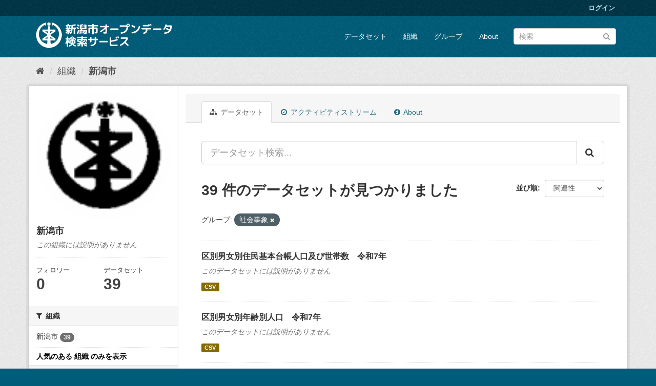

--- FILE ---
content_type: text/html; charset=utf-8
request_url: http://opendata.city.niigata.lg.jp/organization/niigata-city?_organization_limit=0&amp=&_license_id_limit=0&groups=03-od-shakai
body_size: 44120
content:
<!DOCTYPE html>
<!--[if IE 9]> <html lang="ja" class="ie9"> <![endif]-->
<!--[if gt IE 8]><!--> <html lang="ja"> <!--<![endif]-->
  <head>
    <meta charset="utf-8" />
      <meta name="generator" content="ckan 2.9.5" />
      <meta name="viewport" content="width=device-width, initial-scale=1.0">
    <title>新潟市 - 組織 - 新潟市オープンデータ検索サービス</title>

    
    
  <link rel="shortcut icon" href="/base/images/ckan.ico" />
    
  <link rel="alternate" type="application/atom+xml" title="新潟市オープンデータ検索サービス - 組織: 新潟市 のデータセット" href="/feeds/organization/niigata-city.atom" />

      
      
      
      
    

    
      
      
    

    
    <link href="/webassets/base/4f3188fa_main.css" rel="stylesheet"/>
    
  </head>

  
  <body data-site-root="http://opendata.city.niigata.lg.jp/" data-locale-root="http://opendata.city.niigata.lg.jp/" >

    
    <div class="sr-only sr-only-focusable"><a href="#content">スキップして内容へ</a></div>
  

  
     
<div class="account-masthead">
  <div class="container">
     
    <nav class="account not-authed" aria-label="Account">
      <ul class="list-unstyled">
        
        <li><a href="/user/login">ログイン</a></li>
         
      </ul>
    </nav>
     
  </div>
</div>

<header class="navbar navbar-static-top masthead">
    
  <div class="container">
    <div class="navbar-right">
      <button data-target="#main-navigation-toggle" data-toggle="collapse" class="navbar-toggle collapsed" type="button" aria-label="expand or collapse" aria-expanded="false">
        <span class="sr-only">Toggle navigation</span>
        <span class="fa fa-bars"></span>
      </button>
    </div>
    <hgroup class="header-image navbar-left">
       
      <a class="logo" href="/"><img src="/base/images/n_od_logo.png" alt="新潟市オープンデータ検索サービス" title="新潟市オープンデータ検索サービス" /></a>
       
    </hgroup>

    <div class="collapse navbar-collapse" id="main-navigation-toggle">
      
      <nav class="section navigation">
        <ul class="nav nav-pills">
            
		<li><a href="/dataset/">データセット</a></li><li><a href="/organization/">組織</a></li><li><a href="/group/">グループ</a></li><li><a href="/about">About</a></li>
	    
        </ul>
      </nav>
       
      <form class="section site-search simple-input" action="/dataset/" method="get">
        <div class="field">
          <label for="field-sitewide-search">データセットを検索</label>
          <input id="field-sitewide-search" type="text" class="form-control" name="q" placeholder="検索" aria-label="データセット検索"/>
          <button class="btn-search" type="submit" aria-label="Submit"><i class="fa fa-search"></i></button>
        </div>
      </form>
      
    </div>
  </div>
</header>

  
    <div class="main">
      <div id="content" class="container">
        
          
            <div class="flash-messages">
              
                
              
            </div>
          

          
            <div class="toolbar" role="navigation" aria-label="Breadcrumb">
              
                
                  <ol class="breadcrumb">
                    
<li class="home"><a href="/" aria-label="ホーム"><i class="fa fa-home"></i><span> ホーム</span></a></li>
                    
  <li><a href="/organization/">組織</a></li>
  <li class="active"><a href="/organization/niigata-city">新潟市</a></li>

                  </ol>
                
              
            </div>
          

          <div class="row wrapper">
            
            
            

            
              <aside class="secondary col-sm-3">
                
                
  




  
  <div class="module module-narrow module-shallow context-info">
    
    <section class="module-content">
      
      
        <div class="image">
          <a href="/organization/niigata-city">
            <img src="http://opendata.city.niigata.lg.jp/uploads/group/20180830-063841.808567image9.gif" width="200" alt="niigata-city" />
          </a>
        </div>
      
      
      <h1 class="heading">新潟市
        
      </h1>
      
      
      
        <p class="empty">この組織には説明がありません</p>
      
      
      
        
        <div class="nums">
          <dl>
            <dt>フォロワー</dt>
            <dd data-module="followers-counter" data-module-id="b7dce0f5-2b0d-41cb-983f-a330ecb5297f" data-module-num_followers="0"><span>0</span></dd>
          </dl>
          <dl>
            <dt>データセット</dt>
            <dd><span>39</span></dd>
          </dl>
        </div>
        
        
        <div class="follow_button">
          
        </div>
        
      
      
    </section>
  </div>
  
  
  <div class="filters">
    <div>
      
        

    
    
	
	    
	    
		<section class="module module-narrow module-shallow">
		    
			<h2 class="module-heading">
			    <i class="fa fa-filter"></i>
			    
			    組織
			</h2>
		    
		    
			
			    
				<nav aria-label="組織">
				    <ul class="list-unstyled nav nav-simple nav-facet">
					
					    
					    
					    
					    
					    <li class="nav-item">
						<a href="/organization/b7dce0f5-2b0d-41cb-983f-a330ecb5297f?_organization_limit=0&amp;amp=&amp;_license_id_limit=0&amp;groups=03-od-shakai&amp;organization=niigata-city" title="">
						    <span class="item-label">新潟市</span>
						    <span class="hidden separator"> - </span>
						    <span class="item-count badge">39</span>
						</a>
					    </li>
					
				    </ul>
				</nav>

				<p class="module-footer">
				    
					<a href="/organization/b7dce0f5-2b0d-41cb-983f-a330ecb5297f?amp=&amp;_license_id_limit=0&amp;groups=03-od-shakai" class="read-more">人気のある 組織 のみを表示</a>
				    
				</p>
			    
			
		    
		</section>
	    
	
    

      
        

    
    
	
	    
	    
		<section class="module module-narrow module-shallow">
		    
			<h2 class="module-heading">
			    <i class="fa fa-filter"></i>
			    
			    グループ
			</h2>
		    
		    
			
			    
				<nav aria-label="グループ">
				    <ul class="list-unstyled nav nav-simple nav-facet">
					
					    
					    
					    
					    
					    <li class="nav-item active">
						<a href="/organization/b7dce0f5-2b0d-41cb-983f-a330ecb5297f?_organization_limit=0&amp;amp=&amp;_license_id_limit=0" title="">
						    <span class="item-label">社会事象</span>
						    <span class="hidden separator"> - </span>
						    <span class="item-count badge">39</span>
						</a>
					    </li>
					
				    </ul>
				</nav>

				<p class="module-footer">
				    
					
				    
				</p>
			    
			
		    
		</section>
	    
	
    

      
        

    
    
	
	    
	    
		<section class="module module-narrow module-shallow">
		    
			<h2 class="module-heading">
			    <i class="fa fa-filter"></i>
			    
			    タグ
			</h2>
		    
		    
			
			    
				<nav aria-label="タグ">
				    <ul class="list-unstyled nav nav-simple nav-facet">
					
					    
					    
					    
					    
					    <li class="nav-item">
						<a href="/organization/b7dce0f5-2b0d-41cb-983f-a330ecb5297f?_organization_limit=0&amp;amp=&amp;_license_id_limit=0&amp;groups=03-od-shakai&amp;tags=OD_%E7%A4%BE%E4%BC%9A%E4%BA%8B%E8%B1%A1" title="">
						    <span class="item-label">OD_社会事象</span>
						    <span class="hidden separator"> - </span>
						    <span class="item-count badge">39</span>
						</a>
					    </li>
					
				    </ul>
				</nav>

				<p class="module-footer">
				    
					
				    
				</p>
			    
			
		    
		</section>
	    
	
    

      
        

    
    
	
	    
	    
		<section class="module module-narrow module-shallow">
		    
			<h2 class="module-heading">
			    <i class="fa fa-filter"></i>
			    
			    フォーマット
			</h2>
		    
		    
			
			    
				<nav aria-label="フォーマット">
				    <ul class="list-unstyled nav nav-simple nav-facet">
					
					    
					    
					    
					    
					    <li class="nav-item">
						<a href="/organization/b7dce0f5-2b0d-41cb-983f-a330ecb5297f?_organization_limit=0&amp;amp=&amp;_license_id_limit=0&amp;groups=03-od-shakai&amp;res_format=CSV" title="">
						    <span class="item-label">CSV</span>
						    <span class="hidden separator"> - </span>
						    <span class="item-count badge">39</span>
						</a>
					    </li>
					
				    </ul>
				</nav>

				<p class="module-footer">
				    
					
				    
				</p>
			    
			
		    
		</section>
	    
	
    

      
        

    
    
	
	    
	    
		<section class="module module-narrow module-shallow">
		    
			<h2 class="module-heading">
			    <i class="fa fa-filter"></i>
			    
			    ライセンス
			</h2>
		    
		    
			
			    
				<nav aria-label="ライセンス">
				    <ul class="list-unstyled nav nav-simple nav-facet">
					
					    
					    
					    
					    
					    <li class="nav-item">
						<a href="/organization/b7dce0f5-2b0d-41cb-983f-a330ecb5297f?_organization_limit=0&amp;amp=&amp;_license_id_limit=0&amp;groups=03-od-shakai&amp;license_id=cc-by" title="">
						    <span class="item-label">クリエイティブ・コモンズ 表示</span>
						    <span class="hidden separator"> - </span>
						    <span class="item-count badge">39</span>
						</a>
					    </li>
					
				    </ul>
				</nav>

				<p class="module-footer">
				    
					<a href="/organization/b7dce0f5-2b0d-41cb-983f-a330ecb5297f?_organization_limit=0&amp;amp=&amp;groups=03-od-shakai" class="read-more">人気のある ライセンス のみを表示</a>
				    
				</p>
			    
			
		    
		</section>
	    
	
    

      
    </div>
    <a class="close no-text hide-filters"><i class="fa fa-times-circle"></i><span class="text">close</span></a>
  </div>


              </aside>
            

            
              <div class="primary col-sm-9 col-xs-12" role="main">
                
                
                  <article class="module">
                    
                      <header class="module-content page-header">
                        
                        <ul class="nav nav-tabs">
                          
  <li class="active"><a href="/organization/niigata-city"><i class="fa fa-sitemap"></i> データセット</a></li>
  <li><a href="/organization/activity/niigata-city/0"><i class="fa fa-clock-o"></i> アクティビティストリーム</a></li>
  <li><a href="/organization/about/niigata-city"><i class="fa fa-info-circle"></i> About</a></li>

                        </ul>
                      </header>
                    
                    <div class="module-content">
                      
                      
    
      
      
      







<form id="organization-datasets-search-form" class="search-form" method="get" data-module="select-switch">

  
    <div class="input-group search-input-group">
      <input aria-label="データセット検索..." id="field-giant-search" type="text" class="form-control input-lg" name="q" value="" autocomplete="off" placeholder="データセット検索...">
      
      <span class="input-group-btn">
        <button class="btn btn-default btn-lg" type="submit" value="search" aria-label="Submit">
          <i class="fa fa-search"></i>
        </button>
      </span>
      
    </div>
  

  
    <span>
  
  

  
  
  
  <input type="hidden" name="groups" value="03-od-shakai" />
  
  
  
  </span>
  

  
    
      <div class="form-select form-group control-order-by">
        <label for="field-order-by">並び順</label>
        <select id="field-order-by" name="sort" class="form-control">
          
            
              <option value="score desc, metadata_modified desc">関連性</option>
            
          
            
              <option value="title_string asc">名前で昇順</option>
            
          
            
              <option value="title_string desc">名前で降順</option>
            
          
            
              <option value="metadata_modified desc">最終更新日</option>
            
          
            
          
        </select>
        
        <button class="btn btn-default js-hide" type="submit">Go</button>
        
      </div>
    
  

  
    
      <h1>

  
  
  
  

39 件のデータセットが見つかりました</h1>
    
  

  
    
      <p class="filter-list">
        
          
          <span class="facet">グループ:</span>
          
            <span class="filtered pill">社会事象
              <a href="/organization/niigata-city?_organization_limit=0&amp;amp=&amp;_license_id_limit=0" class="remove" title="削除"><i class="fa fa-times"></i></a>
            </span>
          
        
      </p>
      <a class="show-filters btn btn-default">フィルタ結果</a>
    
  

</form>




    
  
    
      

  
    <ul class="dataset-list list-unstyled">
    	
	      
	        






  <li class="dataset-item">
    
      <div class="dataset-content">
        
          <h2 class="dataset-heading">
            
              
            
            
		<a href="/dataset/od-kubetsujyuki_od-r07">区別男女別住民基本台帳人口及び世帯数　令和7年</a>
            
            
              
              
            
          </h2>
        
        
          
        
        
          
            <p class="empty">このデータセットには説明がありません</p>
          
        
      </div>
      
        
          
            <ul class="dataset-resources list-unstyled">
              
                
                <li>
                  <a href="/dataset/od-kubetsujyuki_od-r07" class="label label-default" data-format="csv">CSV</a>
                </li>
                
              
            </ul>
          
        
      
    
  </li>

	      
	        






  <li class="dataset-item">
    
      <div class="dataset-content">
        
          <h2 class="dataset-heading">
            
              
            
            
		<a href="/dataset/od-ku_danjo_nenrei_od-r07">区別男女別年齢別人口　令和7年</a>
            
            
              
              
            
          </h2>
        
        
          
        
        
          
            <p class="empty">このデータセットには説明がありません</p>
          
        
      </div>
      
        
          
            <ul class="dataset-resources list-unstyled">
              
                
                <li>
                  <a href="/dataset/od-ku_danjo_nenrei_od-r07" class="label label-default" data-format="csv">CSV</a>
                </li>
                
              
            </ul>
          
        
      
    
  </li>

	      
	        






  <li class="dataset-item">
    
      <div class="dataset-content">
        
          <h2 class="dataset-heading">
            
              
            
            
		<a href="/dataset/od-jinkou_od-suikeijinkou">推計人口</a>
            
            
              
              
            
          </h2>
        
        
          
        
        
          
            <p class="empty">このデータセットには説明がありません</p>
          
        
      </div>
      
        
          
            <ul class="dataset-resources list-unstyled">
              
                
                <li>
                  <a href="/dataset/od-jinkou_od-suikeijinkou" class="label label-default" data-format="csv">CSV</a>
                </li>
                
              
            </ul>
          
        
      
    
  </li>

	      
	        






  <li class="dataset-item">
    
      <div class="dataset-content">
        
          <h2 class="dataset-heading">
            
              
            
            
		<a href="/dataset/od-jyukijinkou_od-5saigotojyuki">年齢（5歳ごと）町名別人口</a>
            
            
              
              
            
          </h2>
        
        
          
        
        
          
            <p class="empty">このデータセットには説明がありません</p>
          
        
      </div>
      
        
          
            <ul class="dataset-resources list-unstyled">
              
                
                <li>
                  <a href="/dataset/od-jyukijinkou_od-5saigotojyuki" class="label label-default" data-format="csv">CSV</a>
                </li>
                
              
            </ul>
          
        
      
    
  </li>

	      
	        






  <li class="dataset-item">
    
      <div class="dataset-content">
        
          <h2 class="dataset-heading">
            
              
            
            
		<a href="/dataset/od-kokusai_od-shimaiyuko">姉妹・友好・交流協定都市情報</a>
            
            
              
              
            
          </h2>
        
        
          
        
        
          
            <p class="empty">このデータセットには説明がありません</p>
          
        
      </div>
      
        
          
            <ul class="dataset-resources list-unstyled">
              
                
                <li>
                  <a href="/dataset/od-kokusai_od-shimaiyuko" class="label label-default" data-format="csv">CSV</a>
                </li>
                
              
            </ul>
          
        
      
    
  </li>

	      
	        






  <li class="dataset-item">
    
      <div class="dataset-content">
        
          <h2 class="dataset-heading">
            
              
            
            
		<a href="/dataset/od-ku_danjo_nenrei_od-r06">区別男女別年齢別人口　令和6年</a>
            
            
              
              
            
          </h2>
        
        
          
        
        
          
            <p class="empty">このデータセットには説明がありません</p>
          
        
      </div>
      
        
          
            <ul class="dataset-resources list-unstyled">
              
                
                <li>
                  <a href="/dataset/od-ku_danjo_nenrei_od-r06" class="label label-default" data-format="csv">CSV</a>
                </li>
                
              
            </ul>
          
        
      
    
  </li>

	      
	        






  <li class="dataset-item">
    
      <div class="dataset-content">
        
          <h2 class="dataset-heading">
            
              
            
            
		<a href="/dataset/od-ku_danjo_nenrei_od-r05">区別男女別年齢別人口　令和5年</a>
            
            
              
              
            
          </h2>
        
        
          
        
        
          
            <p class="empty">このデータセットには説明がありません</p>
          
        
      </div>
      
        
          
            <ul class="dataset-resources list-unstyled">
              
                
                <li>
                  <a href="/dataset/od-ku_danjo_nenrei_od-r05" class="label label-default" data-format="csv">CSV</a>
                </li>
                
              
            </ul>
          
        
      
    
  </li>

	      
	        






  <li class="dataset-item">
    
      <div class="dataset-content">
        
          <h2 class="dataset-heading">
            
              
            
            
		<a href="/dataset/od-kubetsujyuki_od-r06">区別男女別住民基本台帳人口及び世帯数　令和6年</a>
            
            
              
              
            
          </h2>
        
        
          
        
        
          
            <p class="empty">このデータセットには説明がありません</p>
          
        
      </div>
      
        
          
            <ul class="dataset-resources list-unstyled">
              
                
                <li>
                  <a href="/dataset/od-kubetsujyuki_od-r06" class="label label-default" data-format="csv">CSV</a>
                </li>
                
              
            </ul>
          
        
      
    
  </li>

	      
	        






  <li class="dataset-item">
    
      <div class="dataset-content">
        
          <h2 class="dataset-heading">
            
              
            
            
		<a href="/dataset/od-h27kokuchou_od-h27kokuchosetai">平成27年国勢調査　区・世帯の種類（2区分）・世帯人員（10区分）別世帯数及び世帯人員</a>
            
            
              
              
            
          </h2>
        
        
          
        
        
          
            <p class="empty">このデータセットには説明がありません</p>
          
        
      </div>
      
        
          
            <ul class="dataset-resources list-unstyled">
              
                
                <li>
                  <a href="/dataset/od-h27kokuchou_od-h27kokuchosetai" class="label label-default" data-format="csv">CSV</a>
                </li>
                
              
            </ul>
          
        
      
    
  </li>

	      
	        






  <li class="dataset-item">
    
      <div class="dataset-content">
        
          <h2 class="dataset-heading">
            
              
            
            
		<a href="/dataset/od-h27kokuchou_od-h27kokuchonenrei">平成27年国勢調査 区別男女別年齢別人口</a>
            
            
              
              
            
          </h2>
        
        
          
        
        
          
            <p class="empty">このデータセットには説明がありません</p>
          
        
      </div>
      
        
          
            <ul class="dataset-resources list-unstyled">
              
                
                <li>
                  <a href="/dataset/od-h27kokuchou_od-h27kokuchonenrei" class="label label-default" data-format="csv">CSV</a>
                </li>
                
              
            </ul>
          
        
      
    
  </li>

	      
	        






  <li class="dataset-item">
    
      <div class="dataset-content">
        
          <h2 class="dataset-heading">
            
              
            
            
		<a href="/dataset/od-h27kokuchou_od-h27kokuchosyugyo">平成27年国勢調査　区・産業（大分類）・男女別15歳以上就業者数</a>
            
            
              
              
            
          </h2>
        
        
          
        
        
          
            <p class="empty">このデータセットには説明がありません</p>
          
        
      </div>
      
        
          
            <ul class="dataset-resources list-unstyled">
              
                
                <li>
                  <a href="/dataset/od-h27kokuchou_od-h27kokuchosyugyo" class="label label-default" data-format="csv">CSV</a>
                </li>
                
              
            </ul>
          
        
      
    
  </li>

	      
	        






  <li class="dataset-item">
    
      <div class="dataset-content">
        
          <h2 class="dataset-heading">
            
              
            
            
		<a href="/dataset/od-ku_danjo_nenrei_od-r04">区別男女別年齢別人口　令和4年</a>
            
            
              
              
            
          </h2>
        
        
          
        
        
          
            <p class="empty">このデータセットには説明がありません</p>
          
        
      </div>
      
        
          
            <ul class="dataset-resources list-unstyled">
              
                
                <li>
                  <a href="/dataset/od-ku_danjo_nenrei_od-r04" class="label label-default" data-format="csv">CSV</a>
                </li>
                
              
            </ul>
          
        
      
    
  </li>

	      
	        






  <li class="dataset-item">
    
      <div class="dataset-content">
        
          <h2 class="dataset-heading">
            
              
            
            
		<a href="/dataset/od-ku_danjo_nenrei_od-r02">区別男女別年齢別人口　令和2年</a>
            
            
              
              
            
          </h2>
        
        
          
        
        
          
            <p class="empty">このデータセットには説明がありません</p>
          
        
      </div>
      
        
          
            <ul class="dataset-resources list-unstyled">
              
                
                <li>
                  <a href="/dataset/od-ku_danjo_nenrei_od-r02" class="label label-default" data-format="csv">CSV</a>
                </li>
                
              
            </ul>
          
        
      
    
  </li>

	      
	        






  <li class="dataset-item">
    
      <div class="dataset-content">
        
          <h2 class="dataset-heading">
            
              
            
            
		<a href="/dataset/od-ku_danjo_nenrei_od-h28">区別男女別年齢別人口　平成28年</a>
            
            
              
              
            
          </h2>
        
        
          
        
        
          
            <p class="empty">このデータセットには説明がありません</p>
          
        
      </div>
      
        
          
            <ul class="dataset-resources list-unstyled">
              
                
                <li>
                  <a href="/dataset/od-ku_danjo_nenrei_od-h28" class="label label-default" data-format="csv">CSV</a>
                </li>
                
              
            </ul>
          
        
      
    
  </li>

	      
	        






  <li class="dataset-item">
    
      <div class="dataset-content">
        
          <h2 class="dataset-heading">
            
              
            
            
		<a href="/dataset/od-ku_danjo_nenrei_od-h25">区別男女別年齢別人口　平成25年</a>
            
            
              
              
            
          </h2>
        
        
          
        
        
          
            <p class="empty">このデータセットには説明がありません</p>
          
        
      </div>
      
        
          
            <ul class="dataset-resources list-unstyled">
              
                
                <li>
                  <a href="/dataset/od-ku_danjo_nenrei_od-h25" class="label label-default" data-format="csv">CSV</a>
                </li>
                
              
            </ul>
          
        
      
    
  </li>

	      
	        






  <li class="dataset-item">
    
      <div class="dataset-content">
        
          <h2 class="dataset-heading">
            
              
            
            
		<a href="/dataset/od-ku_danjo_nenrei_od-h31">区別男女別年齢別人口　平成31年・令和元年</a>
            
            
              
              
            
          </h2>
        
        
          
        
        
          
            <p class="empty">このデータセットには説明がありません</p>
          
        
      </div>
      
        
          
            <ul class="dataset-resources list-unstyled">
              
                
                <li>
                  <a href="/dataset/od-ku_danjo_nenrei_od-h31" class="label label-default" data-format="csv">CSV</a>
                </li>
                
              
            </ul>
          
        
      
    
  </li>

	      
	        






  <li class="dataset-item">
    
      <div class="dataset-content">
        
          <h2 class="dataset-heading">
            
              
            
            
		<a href="/dataset/od-ku_danjo_nenrei_od-r03">区別男女別年齢別人口　令和3年</a>
            
            
              
              
            
          </h2>
        
        
          
        
        
          
            <p class="empty">このデータセットには説明がありません</p>
          
        
      </div>
      
        
          
            <ul class="dataset-resources list-unstyled">
              
                
                <li>
                  <a href="/dataset/od-ku_danjo_nenrei_od-r03" class="label label-default" data-format="csv">CSV</a>
                </li>
                
              
            </ul>
          
        
      
    
  </li>

	      
	        






  <li class="dataset-item">
    
      <div class="dataset-content">
        
          <h2 class="dataset-heading">
            
              
            
            
		<a href="/dataset/od-h22kokuchou_od-h22kokuchosyugyo">平成22年国勢調査　区・産業（大分類）・男女別15歳以上就業者数</a>
            
            
              
              
            
          </h2>
        
        
          
        
        
          
            <p class="empty">このデータセットには説明がありません</p>
          
        
      </div>
      
        
          
            <ul class="dataset-resources list-unstyled">
              
                
                <li>
                  <a href="/dataset/od-h22kokuchou_od-h22kokuchosyugyo" class="label label-default" data-format="csv">CSV</a>
                </li>
                
              
            </ul>
          
        
      
    
  </li>

	      
	        






  <li class="dataset-item">
    
      <div class="dataset-content">
        
          <h2 class="dataset-heading">
            
              
            
            
		<a href="/dataset/od-h22kokuchou_od-h22kokuchosetai">平成22年国勢調査　区・世帯の種類（2区分）・世帯人員（10区分）別世帯数及び世帯人員</a>
            
            
              
              
            
          </h2>
        
        
          
        
        
          
            <p class="empty">このデータセットには説明がありません</p>
          
        
      </div>
      
        
          
            <ul class="dataset-resources list-unstyled">
              
                
                <li>
                  <a href="/dataset/od-h22kokuchou_od-h22kokuchosetai" class="label label-default" data-format="csv">CSV</a>
                </li>
                
              
            </ul>
          
        
      
    
  </li>

	      
	        






  <li class="dataset-item">
    
      <div class="dataset-content">
        
          <h2 class="dataset-heading">
            
              
            
            
		<a href="/dataset/od-h22kokuchou_od-h22kokuchonenrei">平成22年国勢調査 区別男女別年齢別人口</a>
            
            
              
              
            
          </h2>
        
        
          
        
        
          
            <p class="empty">このデータセットには説明がありません</p>
          
        
      </div>
      
        
          
            <ul class="dataset-resources list-unstyled">
              
                
                <li>
                  <a href="/dataset/od-h22kokuchou_od-h22kokuchonenrei" class="label label-default" data-format="csv">CSV</a>
                </li>
                
              
            </ul>
          
        
      
    
  </li>

	      
	    
    </ul>
  

    
  
  
    <div class="pagination-wrapper">
  <ul class="pagination"> <li class="active">
  <a href="/organization/niigata-city?_organization_limit=0&amp;amp=&amp;_license_id_limit=0&amp;groups=03-od-shakai&amp;page=1">1</a>
</li> <li>
  <a href="/organization/niigata-city?_organization_limit=0&amp;amp=&amp;_license_id_limit=0&amp;groups=03-od-shakai&amp;page=2">2</a>
</li> <li>
  <a href="/organization/niigata-city?_organization_limit=0&amp;amp=&amp;_license_id_limit=0&amp;groups=03-od-shakai&amp;page=2">»</a>
</li></ul>
</div>
  

                    </div>
                  </article>
                
              </div>
            
          </div>
        
      </div>
    </div>
  
    <footer class="site-footer">
  <div class="container">
    
    <div class="row">
      <div class="col-md-8 footer-links">
        
          <ul class="list-unstyled">
            
              <li><a href="/about">About 新潟市オープンデータ検索サービス</a></li>
            
          </ul>
          <ul class="list-unstyled">
            
              
              <li><a href="http://docs.ckan.org/en/2.9/api/">CKAN API</a></li>
              <li><a href="http://www.ckan.org/">CKANアソシエーション</a></li>
              <li><a href="http://www.opendefinition.org/okd/"><img src="/base/images/od_80x15_blue.png" alt="Open Data"></a></li>
            
          </ul>
        
      </div>
      <div class="col-md-4 attribution">
        
          <p><strong>Powered by</strong> <a class="hide-text ckan-footer-logo" href="#">CKAN</a></p>
        
        
          
<form class="form-inline form-select lang-select" action="/util/redirect" data-module="select-switch" method="POST">
  <label for="field-lang-select">言語</label>
  <select id="field-lang-select" name="url" data-module="autocomplete" data-module-dropdown-class="lang-dropdown" data-module-container-class="lang-container">
    
      <option value="/ja/organization/niigata-city?_organization_limit=0&amp;amp=&amp;_license_id_limit=0&amp;groups=03-od-shakai" selected="selected">
        日本語
      </option>
    
      <option value="/en/organization/niigata-city?_organization_limit=0&amp;amp=&amp;_license_id_limit=0&amp;groups=03-od-shakai" >
        English
      </option>
    
      <option value="/pt_BR/organization/niigata-city?_organization_limit=0&amp;amp=&amp;_license_id_limit=0&amp;groups=03-od-shakai" >
        português (Brasil)
      </option>
    
      <option value="/it/organization/niigata-city?_organization_limit=0&amp;amp=&amp;_license_id_limit=0&amp;groups=03-od-shakai" >
        italiano
      </option>
    
      <option value="/cs_CZ/organization/niigata-city?_organization_limit=0&amp;amp=&amp;_license_id_limit=0&amp;groups=03-od-shakai" >
        čeština (Česko)
      </option>
    
      <option value="/ca/organization/niigata-city?_organization_limit=0&amp;amp=&amp;_license_id_limit=0&amp;groups=03-od-shakai" >
        català
      </option>
    
      <option value="/es/organization/niigata-city?_organization_limit=0&amp;amp=&amp;_license_id_limit=0&amp;groups=03-od-shakai" >
        español
      </option>
    
      <option value="/fr/organization/niigata-city?_organization_limit=0&amp;amp=&amp;_license_id_limit=0&amp;groups=03-od-shakai" >
        français
      </option>
    
      <option value="/el/organization/niigata-city?_organization_limit=0&amp;amp=&amp;_license_id_limit=0&amp;groups=03-od-shakai" >
        Ελληνικά
      </option>
    
      <option value="/sv/organization/niigata-city?_organization_limit=0&amp;amp=&amp;_license_id_limit=0&amp;groups=03-od-shakai" >
        svenska
      </option>
    
      <option value="/sr/organization/niigata-city?_organization_limit=0&amp;amp=&amp;_license_id_limit=0&amp;groups=03-od-shakai" >
        српски
      </option>
    
      <option value="/no/organization/niigata-city?_organization_limit=0&amp;amp=&amp;_license_id_limit=0&amp;groups=03-od-shakai" >
        norsk bokmål (Norge)
      </option>
    
      <option value="/sk/organization/niigata-city?_organization_limit=0&amp;amp=&amp;_license_id_limit=0&amp;groups=03-od-shakai" >
        slovenčina
      </option>
    
      <option value="/fi/organization/niigata-city?_organization_limit=0&amp;amp=&amp;_license_id_limit=0&amp;groups=03-od-shakai" >
        suomi
      </option>
    
      <option value="/ru/organization/niigata-city?_organization_limit=0&amp;amp=&amp;_license_id_limit=0&amp;groups=03-od-shakai" >
        русский
      </option>
    
      <option value="/de/organization/niigata-city?_organization_limit=0&amp;amp=&amp;_license_id_limit=0&amp;groups=03-od-shakai" >
        Deutsch
      </option>
    
      <option value="/pl/organization/niigata-city?_organization_limit=0&amp;amp=&amp;_license_id_limit=0&amp;groups=03-od-shakai" >
        polski
      </option>
    
      <option value="/nl/organization/niigata-city?_organization_limit=0&amp;amp=&amp;_license_id_limit=0&amp;groups=03-od-shakai" >
        Nederlands
      </option>
    
      <option value="/bg/organization/niigata-city?_organization_limit=0&amp;amp=&amp;_license_id_limit=0&amp;groups=03-od-shakai" >
        български
      </option>
    
      <option value="/ko_KR/organization/niigata-city?_organization_limit=0&amp;amp=&amp;_license_id_limit=0&amp;groups=03-od-shakai" >
        한국어 (대한민국)
      </option>
    
      <option value="/hu/organization/niigata-city?_organization_limit=0&amp;amp=&amp;_license_id_limit=0&amp;groups=03-od-shakai" >
        magyar
      </option>
    
      <option value="/sl/organization/niigata-city?_organization_limit=0&amp;amp=&amp;_license_id_limit=0&amp;groups=03-od-shakai" >
        slovenščina
      </option>
    
      <option value="/lv/organization/niigata-city?_organization_limit=0&amp;amp=&amp;_license_id_limit=0&amp;groups=03-od-shakai" >
        latviešu
      </option>
    
      <option value="/mk/organization/niigata-city?_organization_limit=0&amp;amp=&amp;_license_id_limit=0&amp;groups=03-od-shakai" >
        македонски
      </option>
    
      <option value="/es_AR/organization/niigata-city?_organization_limit=0&amp;amp=&amp;_license_id_limit=0&amp;groups=03-od-shakai" >
        español (Argentina)
      </option>
    
      <option value="/uk_UA/organization/niigata-city?_organization_limit=0&amp;amp=&amp;_license_id_limit=0&amp;groups=03-od-shakai" >
        українська (Україна)
      </option>
    
      <option value="/id/organization/niigata-city?_organization_limit=0&amp;amp=&amp;_license_id_limit=0&amp;groups=03-od-shakai" >
        Indonesia
      </option>
    
      <option value="/tr/organization/niigata-city?_organization_limit=0&amp;amp=&amp;_license_id_limit=0&amp;groups=03-od-shakai" >
        Türkçe
      </option>
    
      <option value="/sq/organization/niigata-city?_organization_limit=0&amp;amp=&amp;_license_id_limit=0&amp;groups=03-od-shakai" >
        shqip
      </option>
    
      <option value="/uk/organization/niigata-city?_organization_limit=0&amp;amp=&amp;_license_id_limit=0&amp;groups=03-od-shakai" >
        українська
      </option>
    
      <option value="/zh_Hant_TW/organization/niigata-city?_organization_limit=0&amp;amp=&amp;_license_id_limit=0&amp;groups=03-od-shakai" >
        中文 (繁體, 台灣)
      </option>
    
      <option value="/lt/organization/niigata-city?_organization_limit=0&amp;amp=&amp;_license_id_limit=0&amp;groups=03-od-shakai" >
        lietuvių
      </option>
    
      <option value="/pt_PT/organization/niigata-city?_organization_limit=0&amp;amp=&amp;_license_id_limit=0&amp;groups=03-od-shakai" >
        português (Portugal)
      </option>
    
      <option value="/sr_Latn/organization/niigata-city?_organization_limit=0&amp;amp=&amp;_license_id_limit=0&amp;groups=03-od-shakai" >
        srpski (latinica)
      </option>
    
      <option value="/en_AU/organization/niigata-city?_organization_limit=0&amp;amp=&amp;_license_id_limit=0&amp;groups=03-od-shakai" >
        English (Australia)
      </option>
    
      <option value="/ro/organization/niigata-city?_organization_limit=0&amp;amp=&amp;_license_id_limit=0&amp;groups=03-od-shakai" >
        română
      </option>
    
      <option value="/hr/organization/niigata-city?_organization_limit=0&amp;amp=&amp;_license_id_limit=0&amp;groups=03-od-shakai" >
        hrvatski
      </option>
    
      <option value="/fa_IR/organization/niigata-city?_organization_limit=0&amp;amp=&amp;_license_id_limit=0&amp;groups=03-od-shakai" >
        فارسی (ایران)
      </option>
    
      <option value="/th/organization/niigata-city?_organization_limit=0&amp;amp=&amp;_license_id_limit=0&amp;groups=03-od-shakai" >
        ไทย
      </option>
    
      <option value="/da_DK/organization/niigata-city?_organization_limit=0&amp;amp=&amp;_license_id_limit=0&amp;groups=03-od-shakai" >
        dansk (Danmark)
      </option>
    
      <option value="/tl/organization/niigata-city?_organization_limit=0&amp;amp=&amp;_license_id_limit=0&amp;groups=03-od-shakai" >
        Filipino (Pilipinas)
      </option>
    
      <option value="/mn_MN/organization/niigata-city?_organization_limit=0&amp;amp=&amp;_license_id_limit=0&amp;groups=03-od-shakai" >
        монгол (Монгол)
      </option>
    
      <option value="/zh_Hans_CN/organization/niigata-city?_organization_limit=0&amp;amp=&amp;_license_id_limit=0&amp;groups=03-od-shakai" >
        中文 (简体, 中国)
      </option>
    
      <option value="/eu/organization/niigata-city?_organization_limit=0&amp;amp=&amp;_license_id_limit=0&amp;groups=03-od-shakai" >
        euskara
      </option>
    
      <option value="/ar/organization/niigata-city?_organization_limit=0&amp;amp=&amp;_license_id_limit=0&amp;groups=03-od-shakai" >
        العربية
      </option>
    
      <option value="/he/organization/niigata-city?_organization_limit=0&amp;amp=&amp;_license_id_limit=0&amp;groups=03-od-shakai" >
        עברית
      </option>
    
      <option value="/vi/organization/niigata-city?_organization_limit=0&amp;amp=&amp;_license_id_limit=0&amp;groups=03-od-shakai" >
        Tiếng Việt
      </option>
    
      <option value="/my_MM/organization/niigata-city?_organization_limit=0&amp;amp=&amp;_license_id_limit=0&amp;groups=03-od-shakai" >
        မြန်မာ (မြန်မာ)
      </option>
    
      <option value="/gl/organization/niigata-city?_organization_limit=0&amp;amp=&amp;_license_id_limit=0&amp;groups=03-od-shakai" >
        galego
      </option>
    
      <option value="/am/organization/niigata-city?_organization_limit=0&amp;amp=&amp;_license_id_limit=0&amp;groups=03-od-shakai" >
        አማርኛ
      </option>
    
      <option value="/km/organization/niigata-city?_organization_limit=0&amp;amp=&amp;_license_id_limit=0&amp;groups=03-od-shakai" >
        ខ្មែរ
      </option>
    
      <option value="/ne/organization/niigata-city?_organization_limit=0&amp;amp=&amp;_license_id_limit=0&amp;groups=03-od-shakai" >
        नेपाली
      </option>
    
      <option value="/is/organization/niigata-city?_organization_limit=0&amp;amp=&amp;_license_id_limit=0&amp;groups=03-od-shakai" >
        íslenska
      </option>
    
  </select>
  <button class="btn btn-default js-hide" type="submit">Go</button>
</form>
        
      </div>
    </div>
    
  </div>

  
    
  
</footer>
  
  
  
  
  
    

      

    
    
    <link href="/webassets/vendor/f3b8236b_select2.css" rel="stylesheet"/>
<link href="/webassets/vendor/0b01aef1_font-awesome.css" rel="stylesheet"/>
    <script src="/webassets/vendor/d8ae4bed_jquery.js" type="text/javascript"></script>
<script src="/webassets/vendor/fb6095a0_vendor.js" type="text/javascript"></script>
<script src="/webassets/vendor/580fa18d_bootstrap.js" type="text/javascript"></script>
<script src="/webassets/base/15a18f6c_main.js" type="text/javascript"></script>
<script src="/webassets/base/266988e1_ckan.js" type="text/javascript"></script>
  </body>
</html>